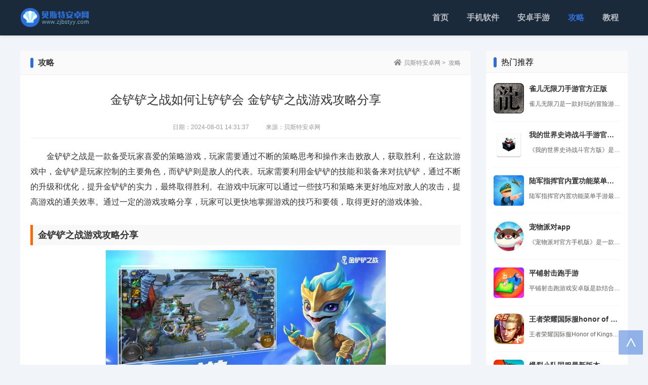

--- FILE ---
content_type: text/html; charset=utf-8
request_url: https://www.zjbstyy.com/gonglue/143136101.html
body_size: 12601
content:
<!DOCTYPE html>
<html>
	<head>
		<meta http-equiv="Content-Type" content="text/html; charset=utf-8" />
		<meta name="applicable-device" content="pc" />
		<meta http-equiv="Cache-Control" content="no-siteapp" />
		<meta http-equiv="Cache-Control" content="no-transform" />
		<meta name="renderer" content="webkit">
		<meta name="format-detection" content="telephone=no" />
		<meta http-equiv="X-UA-Compatible" content="IE=edge,chrome=1" />
		<meta name="viewport" content="width=device-width, initial-scale=1.0, maximum-scale=1.0, user-scalable=no" />		
		<meta http-equiv="mobile-agent" content="format=xhtml; url=https://m.zjbstyy.com/gonglue/143136101.html" />
		<meta http-equiv="mobile-agent" content="format=html5; url=https://m.zjbstyy.com/gonglue/143136101.html"/>
		<title>金铲铲之战如何让铲铲会_金铲铲之战游戏攻略分享-贝斯特安卓网</title>		
		<meta name="keywords" content="金铲铲之战如何让铲铲会,金铲铲之战游戏攻略分享"/>
		<meta name="description" content="金铲铲之战是一款备受玩家喜爱的策略游戏，玩家需要通过不断的策略思考和操作来击败敌人，获取胜利，在这款游戏中，金铲铲是玩家控制的主要角色，而铲铲则是敌人的代表。玩家需要利用金铲铲..."/>		
		<link rel="alternate" media="only screen and(max-width:640px)" href="https://m.zjbstyy.com/gonglue/143136101.html" >
		<link rel="stylesheet" href="https://www.zjbstyy.com/statics/front/css/style.css" />
		<script type="text/javascript" src="https://www.zjbstyy.com/statics/front/js/top1.js"></script>
		<!--[if lt IE 9]>
<script src="http://cdn.bootcss.com/html5shiv/3.7.2/html5shiv.min.js"></script><![endif]-->
	</head>
	
		<body onselectstart="return false" oncopy="return false">
			<header class="ihead">
			<div class="icont">
				<h1 class="ilogo"> <a title="贝斯特安卓网" href="/"></a> </h1>
				<nav class="inav">
					<ul>
						<li >
							<a href="/">首页</a>
						</li>
													          			 						<li ><a  href="https://www.zjbstyy.com/app/">手机软件</a></li>
						 						<li ><a  href="https://www.zjbstyy.com/sy/">安卓手游</a></li>
						 						<li  class="on" ><a  href="https://www.zjbstyy.com/gonglue/">攻略</a></li>
						 						<li ><a  href="https://www.zjbstyy.com/jiaocheng/">教程</a></li>
						 					</ul>
				</nav>
				
				<div class="inav-drop clear">
					<div class="inav-ico"> <span></span> </div>
				</div>
			</div>
		</header><div class="inav-blank"></div>
<div class="iwrap">
	<div class="icont">
		
		<aside class="right-side">
			<!--热门软件8条数据-->
			<section class="side-box-short">
				<h3 class="side-title"><i>热门推荐</i></h3>
				<div class="side-cont">
					<ul >
																		<li>
							<div class="link-img">
								<a href="https://www.zjbstyy.com/sy/09331825.html" title="雀儿无限刀手游官方正版"><img src="https://img.zjbstyy.com/upload/images/042412/0942/006d2c537e45d262c5dc6.png" alt="雀儿无限刀手游官方正版" /></a>
							</div>
							<div class="link-info">
								<h4><a href="https://www.zjbstyy.com/sy/09331825.html" title="雀儿无限刀手游官方正版">雀儿无限刀手游官方正版</a></h4>
								<p>雀儿无限刀是一款好玩的冒险游戏，提供多种职业角色和酷炫特效。玩家可以享受高自由度的游戏体验，支持联机和好友冒险。丰富的武器等你来试！</p>
							</div>
						</li>
												<li>
							<div class="link-img">
								<a href="https://www.zjbstyy.com/sy/09301823.html" title="我的世界史诗战斗手游官方最新版"><img src="https://img.zjbstyy.com/upload/images/032412/0942/c3d8bb2569a863f1300fc.png" alt="我的世界史诗战斗手游官方最新版" /></a>
							</div>
							<div class="link-info">
								<h4><a href="https://www.zjbstyy.com/sy/09301823.html" title="我的世界史诗战斗手游官方最新版">我的世界史诗战斗手游官方最新版</a></h4>
								<p>《我的世界史诗战斗官方版》是一款独特而创新的手机游戏，巧妙地融合了沙盒建造的无限创意和实时战斗的紧张刺激。这款游戏在继承《我的世界》经典的自由建造玩法基础上，进行了大胆的创新。它不仅保留了玩家们熟悉和喜爱的创意建造元素，还巧妙地引入了一个全新的、充满挑战的战斗系统。这种独特的组合为玩家带来了前所未有的游戏体验。在这个广阔的游戏世界中，玩家可以自由地探索每一个角落，尽情发挥想象力进行建造，同时还能随时投入到激烈的战斗中去。这种多元化的游戏玩法不仅丰富了游戏内容，也大大提升了游戏的趣味性和可玩性。通过这种创新的设计，《我的世界史诗战斗官方版》成功地在保持原作精髓的同时，为玩家带来了全新的游戏体验。无论是喜欢建造、探索的玩家，还是热衷于战斗、挑战的玩家，都能在这款游戏中找到自己的乐趣。这种巧妙的平衡让游戏既保持了原有的特色，又开拓了新的可能性，为玩家提供了一个更加丰富、更加刺激的游戏世界。</p>
							</div>
						</li>
												<li>
							<div class="link-img">
								<a href="https://www.zjbstyy.com/sy/09251821.html" title="陆军指挥官内置功能菜单手游官网版"><img src="https://img.zjbstyy.com/upload/images/022412/0942/990f5cf0f86edc043fe4d.png" alt="陆军指挥官内置功能菜单手游官网版" /></a>
							</div>
							<div class="link-info">
								<h4><a href="https://www.zjbstyy.com/sy/09251821.html" title="陆军指挥官内置功能菜单手游官网版">陆军指挥官内置功能菜单手游官网版</a></h4>
								<p>陆军指挥官内置功能菜单手游最新版游戏为玩家们提供了一个极其强大且多样化的菜单功能系统。在这款游戏中，玩家们不仅可以在游戏进行过程中随时调用这些功能菜单，还能够根据自己的需求和策略灵活地修改各种数据参数和功能设置。这些强大的自定义选项让玩家能够更好地掌控战场局势，制定更加精妙的战术。玩家可以利用这些功能去调整自己的军队配置，增强部队的作战能力，或者改变战场环境来获得战略优势。通过精心设计的功能菜单，玩家能够在战场上指挥自己的精锐部队，如同真正的军事指挥官一般运筹帷幄。凭借着这些强大的工具和功能，玩家可以带领自己的无敌军队在战场上所向披靡，横扫千军。这种压倒性的优势使得取得胜利变得轻而易举，让玩家能够充分体验到征服与胜利的快感。总而言之，这款游戏通过其独特的功能菜单设计，为玩家们带来了前所未有的游戏体验。它不仅能让玩家享受到游戏带来的刺激和快乐，还能让他们深入体验到军事指挥的魅力与挑战。无论你是战略游戏的爱好者，还是喜欢体验指挥官角色的玩家，这款游戏都将为你带来无穷的乐趣和满足感。</p>
							</div>
						</li>
												<li>
							<div class="link-img">
								<a href="https://www.zjbstyy.com/sy/09321815.html" title="宠物派对app"><img src="https://img.zjbstyy.com/upload/images/292411/0942/7bec53bdacad174cd45f.jpeg" alt="宠物派对app" /></a>
							</div>
							<div class="link-info">
								<h4><a href="https://www.zjbstyy.com/sy/09321815.html" title="宠物派对app">宠物派对app</a></h4>
								<p>《宠物派对官方手机版》是一款充满欢乐与温馨的休闲养成类游戏，为玩家提供了一个独特而有趣的虚拟宠物世界。在这个精心设计的游戏环境中，玩家可以尽情探索并收集各种风格迥异、性格各异的可爱宠物，从毛茸茸的小猫咪到活泼好动的小狗，甚至是一些稀有的奇幻生物。游戏不仅仅是简单的收集，更重要的是通过细心的照顾和互动，培养出独一无二的宠物伙伴。游戏中拥有令人眼花缭乱的宠物种类，每一种都有其独特的外观、技能和成长路径。玩家需要通过细致入微的养成系统来满足宠物的各种需求，包括喂食、清洁、训练等日常活动。这个系统不仅考验玩家的耐心和责任心，还能带来成就感和满足感。此外，游戏还设计了许多趣味十足的互动环节，如宠物竞赛、社交活动和小游戏等，让玩家和宠物之间的关系更加紧密。《宠物派对官方手机版》营造了一个轻松愉快的游戏氛围，让玩家在繁忙的现实生活中找到一片宁静的天地。无论是短暂的休息时光，还是长时间的沉浸体验，这款游戏都能为玩家带来独特的养宠乐趣和心灵慰藉。通过与虚拟宠物的互动，玩家可以体会到养育的快乐，同时也能在游戏中结识志同道合的朋友，共同分享养宠的喜悦与挑战。</p>
							</div>
						</li>
												<li>
							<div class="link-img">
								<a href="https://www.zjbstyy.com/sy/10321812.html" title="平铺射击跑手游"><img src="https://img.zjbstyy.com/upload/images/272411/1042/1272596d4951c3f30fe4d.png" alt="平铺射击跑手游" /></a>
							</div>
							<div class="link-info">
								<h4><a href="https://www.zjbstyy.com/sy/10321812.html" title="平铺射击跑手游">平铺射击跑手游</a></h4>
								<p>平铺射击跑游戏安卓版是款结合射击和跑酷的休闲游戏。玩家需边跑边射，精准击败敌人。游戏过程解压过瘾，可用道具躲避弹幕。多样挑战玩法带来不同乐趣。</p>
							</div>
						</li>
												<li>
							<div class="link-img">
								<a href="https://www.zjbstyy.com/sy/10331810.html" title="王者荣耀国际服honor of kings手机最新版"><img src="https://img.zjbstyy.com/upload/images/262411/1042/009ea26d14bafe75dff0c.png" alt="王者荣耀国际服honor of kings手机最新版" /></a>
							</div>
							<div class="link-info">
								<h4><a href="https://www.zjbstyy.com/sy/10331810.html" title="王者荣耀国际服honor of kings手机最新版">王者荣耀国际服honor of kings手机最新版</a></h4>
								<p>王者荣耀国际服Honor of Kings是一款极其出色的5V5 MOBA竞技手游，在全球范围内广受欢迎。这款游戏以其丰富多样的内容和精湛的设计而著称。游戏中拥有大量精心设计的英雄角色，每个角色都有独特的技能和背景故事，让玩家可以根据自己的喜好和策略选择。此外，游戏提供了多种有趣的游戏模式，如经典对战、快速模式、冒险模式等，满足不同玩家的需求，让每次游戏体验都充满新鲜感和挑战性。游戏的操作系统设计得简单直观，即使是初次接触MOBA类游戏的新手也能迅速掌握基本操作，轻松融入游戏中。与此同时，游戏为有经验的玩家提供了深度的策略性和技巧性，保证了游戏的长期吸引力。游戏的画面质量非常高，精美的角色设计、华丽的特效和细腻的场景渲染，给玩家带来视觉盛宴。配合优雅动听的背景音乐和音效，大大提升了游戏的沉浸感，让玩家仿佛置身于一个真实的魔幻世界。除了精彩的游戏内容，Honor of Kings还注重社交互动体验。游戏内置了多样化的社交功能，如好友系统、公会机制、实时语音等，方便玩家与朋友一起组队，或结识来自世界各地的新朋友。全球服务器的开放，让来自不同国家和地区的玩家可以在同一个平台上交流和竞技，极大地丰富了游戏的文化多样性和社交乐趣。这种全球化的游戏体验不仅增加了游戏的趣味性，也为玩家提供了一个跨文化交流的平台，让游戏不仅仅是一种娱乐，更成为连接世界的桥梁。</p>
							</div>
						</li>
												<li>
							<div class="link-img">
								<a href="https://www.zjbstyy.com/sy/10331808.html" title="爆裂小队国服最新版本"><img src="https://img.zjbstyy.com/upload/images/252411/1042/614565d42c3de7dfbe821.png" alt="爆裂小队国服最新版本" /></a>
							</div>
							<div class="link-info">
								<h4><a href="https://www.zjbstyy.com/sy/10331808.html" title="爆裂小队国服最新版本">爆裂小队国服最新版本</a></h4>
								<p>爆裂小队国服app优势显著：为国内玩家定制，提供中文界面和联机模式，让玩家体验团战乐趣。游戏采用美式卡通风格，玩家可选择角色与朋友一同战斗。复杂地形增添策略性，善用可减少损失并助力队友。</p>
							</div>
						</li>
												<li>
							<div class="link-img">
								<a href="https://www.zjbstyy.com/sy/09301807.html" title="宝宝神奇汽车官方版"><img src="https://img.zjbstyy.com/upload/images/252411/0942/23eb17029bcaa0387e4a4.png" alt="宝宝神奇汽车官方版" /></a>
							</div>
							<div class="link-info">
								<h4><a href="https://www.zjbstyy.com/sy/09301807.html" title="宝宝神奇汽车官方版">宝宝神奇汽车官方版</a></h4>
								<p>《宝宝神奇汽车官方最新》是一款精心打造的儿童休闲益智启蒙游戏，专门为小朋友们量身定制。这款游戏通过生动有趣的模拟驾驶体验和丰富多彩的场景互动，旨在激发孩子们的学习兴趣，培养他们敏锐的观察力，并提升逻辑思维能力。游戏巧妙地以汽车为主题，将教育与娱乐元素完美融合，创造出一个充满乐趣的学习环境。在这个虚拟世界中，小朋友们可以驾驶各种可爱的汽车，探索不同的场景，完成各种有趣的任务，从而在快乐的游戏过程中自然而然地吸收知识，培养各项重要的技能。这种寓教于乐的游戏方式不仅能让孩子们乐在其中，还能在不知不觉间增长见识，为未来的学习和成长打下坚实的基础。</p>
							</div>
						</li>
																	</ul>
				</div>
			</section>

			<!--最新资讯8条-->
			<section class="side-box-news">
				<h3 class="side-title"><i>最新攻略</i></h3>
				<ul>
															<li>
						<a href="https://www.zjbstyy.com/gonglue/083540273.html" title="warframe怎么安全是设置密码 星穹铁道密码设置方法"><h4>warframe怎么安全是设置密码 星穹铁道密码设置方法</h4></a>
					</li>
										<li>
						<a href="https://www.zjbstyy.com/gonglue/081540272.html" title="逃离疯狂迷宫如何放弃任务 冒险岛怎么放弃不喜欢的任务"><h4>逃离疯狂迷宫如何放弃任务 冒险岛怎么放弃不喜欢的任务</h4></a>
					</li>
										<li>
						<a href="https://www.zjbstyy.com/gonglue/173040270.html" title="拣爱怎么没声音 附近寻爱软件声音设置教程"><h4>拣爱怎么没声音 附近寻爱软件声音设置教程</h4></a>
					</li>
										<li>
						<a href="https://www.zjbstyy.com/gonglue/171240271.html" title="主宰世界怎么搭配阵容 超能世界最强阵容搭配攻略"><h4>主宰世界怎么搭配阵容 超能世界最强阵容搭配攻略</h4></a>
					</li>
										<li>
						<a href="https://www.zjbstyy.com/gonglue/163340268.html" title="地铁逃生怎么分享变卖物 地铁逃生卖装备技巧"><h4>地铁逃生怎么分享变卖物 地铁逃生卖装备技巧</h4></a>
					</li>
										<li>
						<a href="https://www.zjbstyy.com/gonglue/161740267.html" title="元气骑士怎么修机器人 元气骑士怎样修理破损的机器"><h4>元气骑士怎么修机器人 元气骑士怎样修理破损的机器</h4></a>
					</li>
										<li>
						<a href="https://www.zjbstyy.com/gonglue/153740265.html" title="叫我万岁爷如何举办宴会 叫我万岁爷宴会活动怎么玩"><h4>叫我万岁爷如何举办宴会 叫我万岁爷宴会活动怎么玩</h4></a>
					</li>
										<li>
						<a href="https://www.zjbstyy.com/gonglue/151340266.html" title="王牌竞速怎么关闭下载 怎样关闭王牌竞速应用程序"><h4>王牌竞速怎么关闭下载 怎样关闭王牌竞速应用程序</h4></a>
					</li>
														</ul>
			</section>

		</aside>
		<main class="main bg-box">
			
			<div class="section-hd">
				<h2>攻略</h2>
				<div class="speedbar">
					<a href="/">贝斯特安卓网</a>&nbsp;>&nbsp;
					<a href="https://www.zjbstyy.com/gonglue/">攻略</a>
				</div>
			</div>
			<article class="article-cont">
				<h1 class="news-name">金铲铲之战如何让铲铲会 金铲铲之战游戏攻略分享</h1>
				<div class="news-tag"> <span >日期：<time>2024-08-01 14:31:37</time></span> <span>来源：贝斯特安卓网</span> </div>
				<div class="art-cont">
					<p>　　金铲铲之战是一款备受玩家喜爱的策略游戏，玩家需要通过不断的策略思考和操作来击败敌人，获取胜利，在这款游戏中，金铲铲是玩家控制的主要角色，而铲铲则是敌人的代表。玩家需要利用金铲铲的技能和装备来对抗铲铲，通过不断的升级和优化，提升金铲铲的实力，最终取得胜利。在游戏中玩家可以通过一些技巧和策略来更好地应对敌人的攻击，提高游戏的通关效率。通过一定的游戏攻略分享，玩家可以更快地掌握游戏的技巧和要领，取得更好的游戏体验。</p><p class="introTit">金铲铲之战游戏攻略分享</p>
<img src="https://img.zjbstyy.com/upload/images/012408/1442/a8061caa3b0d5a8801bad.png" alt="金铲铲之战如何让铲铲会 金铲铲之战游戏攻略分享">

 一、《金铲铲之战》的基础玩法 
<p>《金铲铲之战》是一款多人竞技的自走棋游戏，你将和其他七位对手来到同一个战场，为至高无上的荣耀进行一次自由大混战。打败敌人来取得最终的胜利。下面我来介绍一下这款游戏的基础规则。</p>
<p>(1)选秀环节</p>
<p>在进入游戏后，参与本局比赛的八名玩家的小小英雄会共同传送到选秀区域。在选秀区域抢到心仪的装备或棋子后(在每个阶段的第三个小回合都会有选秀环节)八名玩家会各自传送到各自的棋盘上。</p>
<img src="https://img.zjbstyy.com/upload/images/012408/1442/bd6a5819e14ff79a1c5fd.png" alt="金铲铲之战如何让铲铲会 金铲铲之战游戏攻略分享">
<p>(2)招募棋子</p>
<p>从招募面板花费金币招募你心仪的棋子。点击英雄会花费数字的金币招募该英雄。在游戏右下角可以打开或关闭招募棋子界面的按钮。按钮上面的数字代表着现在拥有的金币数量。在棋子下方显示的数字则是招募此棋子需要花费的金币数量。</p>
<img src="https://img.zjbstyy.com/upload/images/012408/1442/c99dcbb59df5446a6d36d.png" alt="金铲铲之战如何让铲铲会 金铲铲之战游戏攻略分享">
<p>(3)上场棋子</p>
<p>在招募完棋子后，从屏幕下方的等待区域点击选择拖动棋子派遣棋子上场，或者调整棋子位置。</p>
<img src="https://img.zjbstyy.com/upload/images/012408/1442/134c022d04204230ca27d.png" alt="金铲铲之战如何让铲铲会 金铲铲之战游戏攻略分享">
<p>(4)小小英雄的等级与血量</p>
<p>每位玩家都会拥有一只萌萌的小小英雄，初始血量为100。对战失败的情况下，依据场上最后存活的敌方棋子数量和等级造成伤害，高星级棋子对小小英雄造成的伤害更多，血量为0时即为游戏失败。同时小小英雄的等级也代表着人口上限，也就是可上场棋子的数量。另外，也有装备可以提高人口上限(这个后面会介绍)。在游戏左下角可以用金币来为小小英雄购买经验升级。</p>
<img src="https://img.zjbstyy.com/upload/images/012408/1442/707ee43b7620fc6a8455a.png" alt="金铲铲之战如何让铲铲会 金铲铲之战游戏攻略分享">
<p>(5)棋子升星</p>
<p>三个同样的棋子同时在场会自动合成+1★的高星棋子。合成高星级棋子后，棋子的全方面属性与棋子技能都会有所提升。</p>
<img src="https://img.zjbstyy.com/upload/images/012408/1442/ab4f14922d0b13ba0be6s.png" alt="金铲铲之战如何让铲铲会 金铲铲之战游戏攻略分享">
<img src="https://img.zjbstyy.com/upload/images/012408/1442/f511706b7df1150519c7d.png" alt="金铲铲之战如何让铲铲会 金铲铲之战游戏攻略分享">
<p>(5)野怪环节</p>
<p>在每个阶段最后，会出现野怪回合。击败野怪后可以获得战利品法球，控制小小英雄触碰法球。法球会有几率爆出金币、装备、道具与棋子(后面会介绍装备)。按照奖励的稀有程度，战利品法球分为三个颜色，分别是灰色、蓝色、金色。</p>
<img src="https://img.zjbstyy.com/upload/images/012408/1442/9cef3c6bc277544f4a08d.png" alt="金铲铲之战如何让铲铲会 金铲铲之战游戏攻略分享">
<p>(6)对战环节</p>
<p>到对战回合时。对手是随机敌对玩家，剩余玩家不足双数时，对手将会是场上玩家的镜像。场上两方玩家的棋子将会自动对战。最后击败所有的对手取得本场游戏的胜利。</p>
<img src="https://img.zjbstyy.com/upload/images/012408/1442/81fbf2db7fc4db1623d3c.png" alt="金铲铲之战如何让铲铲会 金铲铲之战游戏攻略分享">
<p>(7)游戏模式</p>
<img src="https://img.zjbstyy.com/upload/images/012408/1442/74ecd65dafe77abe99adc.png" alt="金铲铲之战如何让铲铲会 金铲铲之战游戏攻略分享">
<p>大家可以看到《金铲铲之战》这款游戏有时空裂痕赛季、英雄之黎明赛季、狂暴模式、双人玩法、装备狂欢这几种游戏玩法，其中时间裂痕和英雄之黎明是有排位系统的。下面我来为大家介绍一下时空裂痕玩法的装备、羁绊与阵容。</p>
 二、装备与道具 
<p>(1) 装备</p>
<p>这款游戏中的装备合成的主要分为四十五件，基础的小装备主要有着9件。不同的小装备搭配可以合成出不同装备。在对局的前期，我们有机会获得小件装备，小件装备可以提升我们的攻速、魔抗、护甲或者是暴击率等属性。2件小件装备即可合成一个大装备，大装备除了会提高加成之外，还有可能给我们带来更多的“技能”。如死亡后可以复活的“复活甲”一次攻击可以同时发射攻击多个敌人的“分裂弓”等等，这些有意思的装备，给我们的对局增加了更多可能性。</p>
<img src="https://img.zjbstyy.com/upload/images/012408/1442/6b80e4221d224e1328740.png" alt="金铲铲之战如何让铲铲会 金铲铲之战游戏攻略分享">
<img src="https://img.zjbstyy.com/upload/images/012408/1442/90ab1a6a33979994177cf.png" alt="金铲铲之战如何让铲铲会 金铲铲之战游戏攻略分享">
<p>另外值得一提的，就是游戏中的“金铲铲”装备啦~这个可以说是一个“万能”装备。两件“金铲铲”可以为我们合成“自然之力”增加人口，而一件“金铲铲”+其他小件装备，则可以助力我们的棋子额外获得一个“羁绊属性”。</p>
<img src="https://img.zjbstyy.com/upload/images/012408/1442/f85748fafd435a7e1aab6.png" alt="金铲铲之战如何让铲铲会 金铲铲之战游戏攻略分享">
<img src="https://img.zjbstyy.com/upload/images/012408/1442/d5e13bd98f5ab25b15d7c.png" alt="金铲铲之战如何让铲铲会 金铲铲之战游戏攻略分享">
<p>这里是时间裂缝赛季的所有装备的具体属性和合成表，帮助大家轻松的合成各种装备和了解装备的细节。</p>
<img src="https://img.zjbstyy.com/upload/images/012408/1442/5aee9d260fd9ec093688s.png" alt="金铲铲之战如何让铲铲会 金铲铲之战游戏攻略分享">
<p>除了上述合成的45件装备以外，还有着8个古代装备可以获得，分别为红霸服、反甲、沉默刀、巨九、降星刀、神圣之剑、幻影之舞、卢登的回声。</p>
<img src="https://img.zjbstyy.com/upload/images/012408/1442/626f66027d4d0949dbf7a.png" alt="金铲铲之战如何让铲铲会 金铲铲之战游戏攻略分享">
<img src="https://img.zjbstyy.com/upload/images/012408/1442/2da101f7ed5a402ff5d1a.png" alt="金铲铲之战如何让铲铲会 金铲铲之战游戏攻略分享">
<p>(2)道具</p>
<p>为了提高游戏的可玩性，在《金铲铲之战》增添了几种新的道具如时光回溯装置、基兰的时光之瓶等。例如基兰的时光之瓶，同时，古代装备也是在游戏的4-2阶段中掉落。而该效果是能够让任意一个英雄瞬间到达两星。在玩游戏的过程中，不管是赌狗阵容还是大后期5费阵容，两个妮蔻是非常关键的。可以说基兰的时光之瓶在中后期就拥有着逆天改命的作用了。在这里要注意的是，让任意一个英雄瞬间到达两星，这其实就意味着基兰的时光之瓶就相当于两个妮蔻的作用。</p>
<p>这里我再为大家介绍两个特殊的道具。</p>
<img src="https://img.zjbstyy.com/upload/images/012408/1442/031ff89e04bbba99ff85d.png" alt="金铲铲之战如何让铲铲会 金铲铲之战游戏攻略分享">
<p>特殊妮蔻是双人模式中的特殊道具，每个阶段都可以获得一张“特殊妮蔻”从2阶段开始获得复制两星以下的棋子给友军。然后3阶段获得复制三星以下的棋子，四阶段获得复制四星以下的棋子。</p>
<img src="https://img.zjbstyy.com/upload/images/012408/1442/89466a629fafead98cec3.png" alt="金铲铲之战如何让铲铲会 金铲铲之战游戏攻略分享">
<p>此道具为闯关模式中的特殊道具。给一个棋子在本回合获得一件满血复活的复活甲。</p>
<img src="https://img.zjbstyy.com/upload/images/012408/1442/29ac04d6be48e2017e06c.png" alt="金铲铲之战如何让铲铲会 金铲铲之战游戏攻略分享">
<img src="https://img.zjbstyy.com/upload/images/012408/1442/b0979de30e01c2ea378ef.png" alt="金铲铲之战如何让铲铲会 金铲铲之战游戏攻略分享">

三、棋子的羁绊与职业
<p>我们在游戏内可以利用金币来购买棋子上阵参与战斗。游戏的棋子设置了种族、职业、星级等属性。其中每个棋子都有相应的种族和职业，当凑齐某个种族、职业中对应数量的棋子，即可获得相应的羁绊加成。</p>
<img src="https://img.zjbstyy.com/upload/images/012408/1442/15c4f8bd873f5a5959873.png" alt="金铲铲之战如何让铲铲会 金铲铲之战游戏攻略分享">
<img src="https://img.zjbstyy.com/upload/images/012408/1442/60a8ae1f3e0e3b9c4ddfd.png" alt="金铲铲之战如何让铲铲会 金铲铲之战游戏攻略分享">
<p>时空裂痕棋子职业图</p>
<img src="https://img.zjbstyy.com/upload/images/012408/1442/7838beeaf366dd93e5d5a.png" alt="金铲铲之战如何让铲铲会 金铲铲之战游戏攻略分享">
<p>时空裂痕棋子羁绊图</p>
<img src="https://img.zjbstyy.com/upload/images/012408/1442/415193b8bf65f016e68f1.png" alt="金铲铲之战如何让铲铲会 金铲铲之战游戏攻略分享">

 四、小小英雄与游戏道具 
<p>(1)小小英雄</p>
<img src="https://img.zjbstyy.com/upload/images/012408/1442/1fc0802c82ef27b6889ac.png" alt="金铲铲之战如何让铲铲会 金铲铲之战游戏攻略分享">
<p>《金铲铲之战》对小小英雄的特效和入场动画都进行了优化，我们在召唤系统中还能抽取小小英雄并进行换色。首发的是咱们拥有金色皮肤的快乐风男小小亚索，让快乐风男带你一起选秀、抢道具实现快乐翻倍。</p>
<p>按照小小英雄的稀有程度，小小英雄一共分为三个品质，分别是稀有、史诗、传说这几个品质。</p>
<p>传说：焰羽、小瑞、鳞珑</p>
<p>史诗：魔灵-胖胖龙、仙灵-胖胖龙、魔灵-喵卫、仙灵-喵卫、魔灵-软软、仙灵-软软</p>
<p>稀有：蓝袍-河灵、软软、静尾、喵卫、石像仔、企鹅-羽饰骑士、红脸河灵、小河灵</p>
<p>以上小小英雄可通过星之碎片兑换，传说级小小英雄需要花费150星之碎片，史诗级小小英雄需要125星之碎片，而其他小小英雄可通过宝典解锁。</p>
<img src="https://img.zjbstyy.com/upload/images/012408/1442/1196a207abdc3dad2da5d.png" alt="金铲铲之战如何让铲铲会 金铲铲之战游戏攻略分享">
<img src="https://img.zjbstyy.com/upload/images/012408/1442/5d6989fda976c6e96bfd1.png" alt="金铲铲之战如何让铲铲会 金铲铲之战游戏攻略分享">
<p>目前宝典系统尚在筹备当中，相信很快就能与大家见面，大家可以通过做宝典任务来获得经验值提升宝典等级，当宝典升级之后会给相应的奖励。</p>
<img src="https://img.zjbstyy.com/upload/images/012408/1442/a8df9a1e7a0de7ca132ba.png" alt="金铲铲之战如何让铲铲会 金铲铲之战游戏攻略分享">
<img src="https://img.zjbstyy.com/upload/images/012408/1442/a4ed8760b481e79b9ac9s.png" alt="金铲铲之战如何让铲铲会 金铲铲之战游戏攻略分享">
<img src="https://img.zjbstyy.com/upload/images/012408/1442/e742db35bb9e2bbc8978e.png" alt="金铲铲之战如何让铲铲会 金铲铲之战游戏攻略分享">
<img src="https://img.zjbstyy.com/upload/images/012408/1442/7a8d465d65177d1ceefcb.png" alt="金铲铲之战如何让铲铲会 金铲铲之战游戏攻略分享">
<p>神话级别的小小英雄，至臻瑞兽小瑞是在召唤系统中，使用至臻点兑换获得。而银河三连星则是在晶能系统之中，使用晶能石兑换获得。同时在晶能系统中还可以获得小小英雄头像、小小英雄表情等奖励。</p>
<p>(2)互动道具</p>
<img src="https://img.zjbstyy.com/upload/images/012408/1442/427abd029554b69971741.png" alt="金铲铲之战如何让铲铲会 金铲铲之战游戏攻略分享">
<img src="https://img.zjbstyy.com/upload/images/012408/1442/f2ea3dba94fb3f2552b83.png" alt="金铲铲之战如何让铲铲会 金铲铲之战游戏攻略分享">
<p>在这里我们可以看到我们已经获得的游戏道具(经验加成卡、小小英雄扭蛋等)并使用。《金铲铲之战》也新增了鸡腿罡风、觅心之箭、水枪射击这几种对局内玩家的互动道具。新增的这一玩法也使得我们在对局中增加了很多的欢乐。</p>
<p>金铲铲之战如何让铲铲会的详细内容就是如此，看完之后，小编相信对于各位朋友一定会有所启发，有所帮助。如果后续依然有相关的问题需要解决，那么关注本站，你将可以得到更多想要的更新内容。</p>					
				</div>
				
				<!--相关资讯-->
				<section class="article-rem-news">
					<h3 class="article-subhd2">相关攻略</h3>
					<ul>
																									<li>
							<div class="link-pic">
								<a href="https://www.zjbstyy.com/gonglue/122017971.html" title="金铲铲之战s10斗士羁绊怎么样啊 金铲铲之战s10真实伤害羁绊效果"> <img src="https://img.zjbstyy.com/upload/images/292401/1242/93ebd24d3857f8242f87b.jpg" alt="金铲铲之战s10斗士羁绊怎么样啊 金铲铲之战s10真实伤害羁绊效果" /></a>
							</div>
							<div class="link-info">
								<h4><a href="https://www.zjbstyy.com/gonglue/122017971.html" title="金铲铲之战s10斗士羁绊怎么样啊 金铲铲之战s10真实伤害羁绊效果">金铲铲之战s10斗士羁绊怎么样啊 金铲铲之战s10真实伤害羁绊效果</a></h4>
								<p>金铲铲之战S10斗士羁绊怎么样啊？金铲铲之战S10真实伤害羁绊效果这是许多玩家们最近热议的话题，随着新赛季的到来，金铲铲之战S10斗士羁绊成为了游戏中备受关注的一项内容。这一羁...</p>
							</div>
						</li>
																			<li>
							<div class="link-pic">
								<a href="https://www.zjbstyy.com/gonglue/081225791.html" title="金铲铲之战星之钢 金铲铲之战s10心之钢层数奖励说明"> <img src="https://img.zjbstyy.com/upload/images/312403/0842/5cd97cdd8936de821b1a6.jpg" alt="金铲铲之战星之钢 金铲铲之战s10心之钢层数奖励说明" /></a>
							</div>
							<div class="link-info">
								<h4><a href="https://www.zjbstyy.com/gonglue/081225791.html" title="金铲铲之战星之钢 金铲铲之战s10心之钢层数奖励说明">金铲铲之战星之钢 金铲铲之战s10心之钢层数奖励说明</a></h4>
								<p>金铲铲之战s10心之钢层数奖励说明是一则关于金铲铲游戏中心之钢层数奖励的详细说明，在这个版本的游戏中，玩家可以通过不断挑战心之钢层数来获取丰厚的奖励。这种新的挑战模式为玩家提供...</p>
							</div>
						</li>
																			<li>
							<div class="link-pic">
								<a href="https://www.zjbstyy.com/gonglue/112519725.html" title="金铲铲之战s9.5格斗大虫子阵容推荐 金铲铲之战S9.5格斗大虫子强势上分阵容打法分享"> <img src="https://img.zjbstyy.com/upload/images/122402/1142/81ac26a30b801d0b5f966.jpg" alt="金铲铲之战s9.5格斗大虫子阵容推荐 金铲铲之战S9.5格斗大虫子强势上分阵容打法分享" /></a>
							</div>
							<div class="link-info">
								<h4><a href="https://www.zjbstyy.com/gonglue/112519725.html" title="金铲铲之战s9.5格斗大虫子阵容推荐 金铲铲之战S9.5格斗大虫子强势上分阵容打法分享">金铲铲之战s9.5格斗大虫子阵容推荐 金铲铲之战S9.5格斗大虫子强势上分阵容打法分享</a></h4>
								<p>金铲铲之战S9.5格斗大虫子阵容推荐 金铲铲之战S9.5格斗大虫子强势上分阵容打法分享这篇文章将为大家介绍一种强势的上分阵容打法，金铲铲之战S9.5版本的格斗大虫子阵容在近期备...</p>
							</div>
						</li>
																			<li>
							<div class="link-pic">
								<a href="https://www.zjbstyy.com/gonglue/121517336.html" title="金铲铲之战 阿卡丽 《金铲铲之战》S10死歌阿卡丽天赋加点指南"> <img src="https://img.zjbstyy.com/upload/images/242401/1242/faa3c774cb119fd47f86f.jpg" alt="金铲铲之战 阿卡丽 《金铲铲之战》S10死歌阿卡丽天赋加点指南" /></a>
							</div>
							<div class="link-info">
								<h4><a href="https://www.zjbstyy.com/gonglue/121517336.html" title="金铲铲之战 阿卡丽 《金铲铲之战》S10死歌阿卡丽天赋加点指南">金铲铲之战 阿卡丽 《金铲铲之战》S10死歌阿卡丽天赋加点指南</a></h4>
								<p>在金铲铲之战S10中，死歌阿卡丽成为了玩家们热门的选择之一，阿卡丽作为一名高机动性的刺客，拥有让敌人无法招架的攻击和技能组合。在天赋加点方面，我们需要关注阿卡丽的输出和生存能力...</p>
							</div>
						</li>
																			<li>
							<div class="link-pic">
								<a href="https://www.zjbstyy.com/gonglue/093036614.html" title="金铲铲之战怎么查看接下来的对手 金铲铲之战如何预测下一个对手"> <img src="https://img.zjbstyy.com/upload/images/272409/0942/2b341938fa372de488768.png" alt="金铲铲之战怎么查看接下来的对手 金铲铲之战如何预测下一个对手" /></a>
							</div>
							<div class="link-info">
								<h4><a href="https://www.zjbstyy.com/gonglue/093036614.html" title="金铲铲之战怎么查看接下来的对手 金铲铲之战如何预测下一个对手">金铲铲之战怎么查看接下来的对手 金铲铲之战如何预测下一个对手</a></h4>
								<p>金铲铲之战作为一款备受瞩目的手机游戏，其玩法多样且刺激，吸引了大量玩家的参与，在游戏中如何查看接下来的对手以及预测下一个对手的实力却是许多玩家关注的焦点。通过分析对手的历史战绩...</p>
							</div>
						</li>
																			<li>
							<div class="link-pic">
								<a href="https://www.zjbstyy.com/gonglue/142735996.html" title="金铲铲之战怎么到最强王者 金铲铲之战最强王者胜点要求"> <img src="https://img.zjbstyy.com/upload/images/292407/1442/56baaf4acf65da7a74e63.png" alt="金铲铲之战怎么到最强王者 金铲铲之战最强王者胜点要求" /></a>
							</div>
							<div class="link-info">
								<h4><a href="https://www.zjbstyy.com/gonglue/142735996.html" title="金铲铲之战怎么到最强王者 金铲铲之战最强王者胜点要求">金铲铲之战怎么到最强王者 金铲铲之战最强王者胜点要求</a></h4>
								<p>金铲铲之战是一款备受玩家喜爱的手机游戏，玩家们在游戏中可以体验到刺激的对抗和策略的挑战，想要成为金铲铲之战的最强王者并不是一件容易的事情，需要玩家具备一定的游戏技巧和策略意识。...</p>
							</div>
						</li>
																																					<li>
							<div class="link-pic">
								<a href="https://www.zjbstyy.com/gonglue/083540273.html" title="warframe怎么安全是设置密码 星穹铁道密码设置方法"> <img src="https://img.zjbstyy.com/upload/images/162503/0842/79786d332351cc271b698.png" alt="warframe怎么安全是设置密码 星穹铁道密码设置方法" /></a>
							</div>
							<div class="link-info">
								<h4><a href="https://www.zjbstyy.com/gonglue/083540273.html" title="warframe怎么安全是设置密码 星穹铁道密码设置方法">warframe怎么安全是设置密码 星穹铁道密码设置方法</a></h4>
								<p>在现今数字化社会，网上安全问题备受关注，对于Warframe游戏玩家来说，设置密码是确保账号安全的重要一环。星穹铁道密码设置方法为玩家提供了一种简单而有效的保护措施，通过设定复...</p>
							</div>
						</li>
													<li>
							<div class="link-pic">
								<a href="https://www.zjbstyy.com/gonglue/081540272.html" title="逃离疯狂迷宫如何放弃任务 冒险岛怎么放弃不喜欢的任务"> <img src="https://img.zjbstyy.com/upload/images/162503/0842/e2324f864e813f58d3873.png" alt="逃离疯狂迷宫如何放弃任务 冒险岛怎么放弃不喜欢的任务" /></a>
							</div>
							<div class="link-info">
								<h4><a href="https://www.zjbstyy.com/gonglue/081540272.html" title="逃离疯狂迷宫如何放弃任务 冒险岛怎么放弃不喜欢的任务">逃离疯狂迷宫如何放弃任务 冒险岛怎么放弃不喜欢的任务</a></h4>
								<p>在游戏中，放弃任务可能是玩家们不得不面对的选择，逃离疯狂迷宫如何放弃任务？冒险岛怎么放弃不喜欢的任务？在玩家遇到困难或者不感兴趣的任务时，放弃可能是唯一的出路。放弃任务并不意味...</p>
							</div>
						</li>
													<li>
							<div class="link-pic">
								<a href="https://www.zjbstyy.com/gonglue/173040270.html" title="拣爱怎么没声音 附近寻爱软件声音设置教程"> <img src="https://img.zjbstyy.com/upload/images/152503/1742/6011a4b6d59500119dbb5.png" alt="拣爱怎么没声音 附近寻爱软件声音设置教程" /></a>
							</div>
							<div class="link-info">
								<h4><a href="https://www.zjbstyy.com/gonglue/173040270.html" title="拣爱怎么没声音 附近寻爱软件声音设置教程">拣爱怎么没声音 附近寻爱软件声音设置教程</a></h4>
								<p>在这个数字化时代，人们通过各种软件和应用来寻找爱情已经成为一种常态，有时候我们可能会遇到一些问题，比如在使用附近寻爱软件时，发现拣爱功能怎么没有声音。这时候我们就需要学会如何设...</p>
							</div>
						</li>
													<li>
							<div class="link-pic">
								<a href="https://www.zjbstyy.com/gonglue/171240271.html" title="主宰世界怎么搭配阵容 超能世界最强阵容搭配攻略"> <img src="https://img.zjbstyy.com/upload/images/152503/1742/891afd46229590ef049cb.jpg" alt="主宰世界怎么搭配阵容 超能世界最强阵容搭配攻略" /></a>
							</div>
							<div class="link-info">
								<h4><a href="https://www.zjbstyy.com/gonglue/171240271.html" title="主宰世界怎么搭配阵容 超能世界最强阵容搭配攻略">主宰世界怎么搭配阵容 超能世界最强阵容搭配攻略</a></h4>
								<p>在主宰世界这款游戏中，阵容的搭配是至关重要的，要想在游戏中取得胜利，就必须精心设计一个强大的阵容。而在超能世界，更是需要玩家们深思熟虑每一个英雄的选择和搭配。只有找到最强的阵容...</p>
							</div>
						</li>
																	</ul>
				</section>
			</article>
		</main>
	</div>
</div>
<footer>
  <div class="copyright">
    <div class="icont">
      <p>Copyright &#169;  <a href="/" target="_blank" title="贝斯特安卓网">贝斯特安卓网</a> All Rights Reserved. 版权所有
	  <a href="/xml/sitemaps.xml" >网站地图</a>
	  	  </p>
    </div>
  </div>
  <div class="back-top"></div>
</footer>
<script src="https://cdn.staticfile.org/jquery/2.2.4/jquery.min.js" type="text/javascript"></script>
<script src="https://www.zjbstyy.com/statics/front/js/global.js"></script>
<script>
var _hmt = _hmt || [];
(function() {
  var hm = document.createElement("script");
  hm.src = "https://hm.baidu.com/hm.js?2ab2ac069936b1d55d15e3f48ad07950";
  var s = document.getElementsByTagName("script")[0]; 
  s.parentNode.insertBefore(hm, s);
})();
</script>
<script language="JavaScript" src="https://www.zjbstyy.com/api.php?op=count&id=36101&modelid=1"></script>
</body>
</html>

--- FILE ---
content_type: text/css
request_url: https://www.zjbstyy.com/statics/front/css/style.css
body_size: 9469
content:
@charset "utf-8";
* {-webkit-tap-highlight-color:transparent;}
article, aside, details, figcaption, div, footer, header, main, nav, section {display:block;}
div,html,body, div, dl, dt, dd, ul, ol, li, h1, h2, h3, h4, h5, h6, pre, code, form, fieldset, legend, input, textarea, p, blockquote, th, td, hr, button, article, aside, details, figcaption, div, footer, header, hgroup, menu, nav, section, main {margin:0; padding:0;}
body {background-color:#f1f4f9; color:#333; font:16px/1.75em Arial,'Microsoft Yahei'; overflow-x:hidden; width:100%;}
table {background-color: transparent; border-spacing: 0; border-collapse: collapse; font-size:1em; width:100%;border-top:solid 1px #ececec;border-left:solid 1px #ddd; box-sizing: border-box;}
table th{background-color:#f9f9f9;text-align:center; box-sizing: border-box;}
table td,table th{padding:1%;border:1px solid #ececec; box-sizing: border-box;}

a {text-decoration:none; outline:none; color:#333;}
a:focus {outline:none; -moz-outline:none;}
a:hover {color:#2E6ED5;}
a img {border:none;}
li {list-style:none;}
select,input,textarea{ border-radius:0; -webkit-border-radius:0; background:none; border:none; margin:0; padding:0;}
input:focus, input,button,select,textarea{outline:none;}
textarea{resize:none;}

/*全局样式*/
.iwrap {padding:30px 0;clear:both;overflow:hidden;}
.icont {width:1290px; margin:0 auto;}
.link-img {position:relative; overflow:hidden;}
.link-img a {padding-bottom:100%; position:relative; overflow: hidden; display: block; border-radius:5px;}
.link-img img {display:block; width:100%; height:100%; position:absolute; left:0; top:0;}
.clear:after,.icont:after{content:" ";display:block;height:0;clear:both;visibility:hidden}

li:hover .link-img img,.short-item:hover .link-img img{transform: scale(1.2);}


.mb {margin-bottom: 30px;}
img.alignleft {float:left; margin:0 15px 15px 0;}
img.aligncenter {display:block; margin:0 auto;}
img.alignright {float:right; margin:0 0 15px 15px;}


*{	-webkit-transition: all .3s;	-moz-transition: all .3s;	-o-transition: all .3s;	transition: all .3s}
/*
.ihead,.ihead *{	-webkit-transition: all 0s;	-moz-transition: all 0s;	-o-transition: all 0s;	transition: all 0s}*/


/*---------------------全站头部*/


/*header*/
.ihead {background-color:#1A2A3B; position:fixed; left:0; top:0; width:100%; box-shadow:0px 2px 5px #ddd; z-index:9;}
/*inav-blank*/
.inav-blank {height:75px; clear:both; overflow:hidden;}

/*ilogo*/
.ilogo {float:left; padding:15px 0;}
.ilogo a {display:block;overflow:hidden;width:164px;height:45px;background:no-repeat left center;background-size:contain;text-indent:-99999em;background-image: url(../images/logo.png);
    background-repeat: no-repeat;    background-position: left center;}
/*inav-drop*/
.inav-drop {position:absolute; right:3.125%; top:50%; transform:translateY(-50%); display: none;}
/*inav-ico*/
.inav-ico {width:23px;height:20px;cursor:pointer; position:relative; float:left; margin-left:15px;}
.inav-ico:before, .inav-ico:after {content:''; display:block; position:absolute; right:0; width:100%; height:2px; background-color: #2E6ED5; transition:all .3s;}
.inav-ico:before {top:1px;}
.inav-ico:after {bottom:0;}
.inav-ico span {position:absolute; right:0; width:70%; height:2px; background-color: #2E6ED5;top:50%; margin-top:-1px; display: block; transition:all .3s;}
.inav-ico.open span {width:100%;}
.inav-ico.open:before, .inav-ico.open:after {width:70%;}


/*nav*/
.inav { margin-left:200px;}
.inav ul {float:right;}
.inav li {float:left;font-size:16px;line-height:45px;padding:15px 25px;position:relative; font-weight: bold;}
.inav li a {display:block;color: #fff;opacity: 0.7;}

.inav li.on > a,.inav li a:hover {color:#2E6ED5;opacity: 1}

/*.nav li.on:after{content: " ";position: absolute;bottom: 0;width:36px;height: 4px;background: #2E6ED5;border-radius: 10px;left:50%;margin-left: -18px;}
*/

/*footer*/
.footer {background-color:#fff;padding:2.5% 0;}
.footer .icont {overflow: hidden;}
.back-top {background:#2E6ED5;width:48px;height:48px;cursor:pointer;position:fixed;right:10px;bottom:20px;z-index:9;opacity:.5;transform:rotate(-90deg);text-align: center;
    color: #fff;border-radius: 2px;}
.back-top:hover {opacity:1;}

.back-top:before{content: ">";font: bold 36px/48px "\5B8B\4F53", serif;}

.copyright {padding:1.5% 0;text-align:center;color:#666;font-size:13px;line-height:1.75em;}
.copyright a {}
.copyright a:hover {opacity:.85;}
.copyright p {padding:3px 0;}

/*---------首页-------*/

.recommends {overflow:hidden; background-color:#fff; margin-bottom:2.2%; border-radius:5px; display: table; width:100%; table-layout: fixed;}
.recommends .left {display: table-cell; vertical-align: middle; background-color: #ef6300; width:1em; padding:10px;}
.recommends h2 {font-weight: normal; font-size:14px; line-height: 1.75em; color:#fff;}
.recommends .right {display: table-cell; vertical-align: middle;}
.recommends ul {overflow:hidden; padding:1.5% 1%;}
.recommends li {float:left; padding:1% 2.25%; width:8%;}
.recommends li .link-img {margin-bottom:10px;}
.recommends li h3 {font-weight: normal; font-size:14px; text-align:center; line-height: 1.125em; white-space: nowrap; overflow:hidden; text-overflow: ellipsis;}


.inner {overflow: hidden; clear:both;}
.inner .left {float:left; width:220px;}
.inner .right {margin-left:250px;}
.section-bg {background-color:#fff;border-radius:5px;}


.section-hd {border-bottom:1px solid #f0f0f0;overflow:hidden;padding:9px 20px 8px;line-height:30px;background-color: #fafafa;}
.section-hd h2 {float:left;font-size:16px;color:#3c3c3c;position:relative;padding-left:15px;}
.section-hd h2:before {width:6px;height:20px;  background-color:#2E6ED5;content:'';display:block;position:absolute;left:0;top: 50%;    border-radius: 6px;    margin-top: -10px}
.section-hd span {display:block;float:right;font-size:14px; font-weight:lighter;}
.section-hd span a {display:block;font-weight: bold;}

.section-rank {padding:10px 20px;}
.section-rank ul {overflow: hidden;}
.section-rank li {overflow: hidden; padding:10px 0;box-sizing: border-box;}
.section-rank .link-img {float:left; width:50px;}
.section-rank .link-info {margin-left:65px;}
.section-rank  h3 {font-size:16px; line-height:1.5em; font-weight: normal; white-space: nowrap; overflow: hidden; text-overflow: ellipsis; margin-bottom: 5px;}
.section-rank .tag {font-size:12px; color:#999; line-height: 1.5em;  white-space: nowrap; overflow: hidden; text-overflow: ellipsis;}


.hm-short {overflow:hidden;padding:8px 20px 12px;}
.hm-short ul {width:105%;overflow:hidden;}
.hm-short li {float:left;width:33.3%;padding: 14px 5% 12px 0;overflow: hidden;box-sizing: border-box;}
.hm-short .link-img {float:left;width: 100px;}
.hm-short .link-info {margin-left: 115px;}
.hm-short h3 {font-size:16px;font-weight:normal;margin-bottom:4px;white-space:nowrap;overflow:hidden;text-overflow:ellipsis;line-height: 2em;}
.hm-short .txt {font-size:12px;color:#999;line-height:1.45em;white-space:nowrap;overflow:hidden;text-overflow:ellipsis;margin: 6px 0 16px;}
.hm-short .tag {overflow:hidden;}
.hm-short .time {line-height:2em; margin-right:45px; overflow:hidden; font-size:12px; color:#888; display: block; white-space: nowrap; overflow:hidden; text-overflow:ellipsis;}
.btn-down {float:right; padding-right:5px; padding-bottom: 5px;}
.btn-down a {display: block; border-radius:3px; color:#fff; background-color: #2E6ED5; font-size:12px; line-height: 1.8em; padding:0 12px; box-shadow: 1px 1px 3px #2E6ED5; border:1px solid #2E6ED5;}
.btn-down a:hover {color:#2E6ED5; background-color: #fff;}




.section-news {margin-bottom: 30px;}
.section-news .itab-bar {margin-bottom: 10px;}
.section-news .itab-bar span {display: block;}
.section-news .itab-bar .item {float:left;position:relative; font-weight: normal; padding-right:30px; padding-bottom: 10px;}
.section-news .itab-bar a {background-color:#fff; font-size:14px; line-height: 1.75em; color:#3c3c3c; display: block; cursor: pointer; padding:5px 15px; position:relative; border-radius:5px;}
.section-news .itab-bar .on {font-weight: bold; background-color: #2E6ED5; color:#fff; box-shadow: 1px 1px 5px #2E6ED5;}
.section-news .itab-cont {background-color: #fff; border-radius: 5px; padding:15px 20px; overflow:hidden; clear:both;}
.section-news ul {width:105%; overflow: hidden; display: none;}
.section-news ul.on {display: block;}
.section-news li {float:left; width:45%; font-size:16px; line-height: 1.875em; padding:5px 5% 5px 0;}
.section-news li a {display: block; position:relative; padding-left:15px; white-space: nowrap; overflow: hidden; text-overflow: ellipsis;}
.section-news li a:before {width:5px; height:5px; border-radius:50%; background-color: #2E6ED5; position:absolute; left:0; top:50%; margin-top:-2.5px; content:''; display: block;}


.mod-links {background-color:#fff;border-radius:5px; clear:both;}
.mod-links ul {padding:15px 20px;overflow:hidden;}
.mod-links li {float:left;padding:5px 20px 5px 0;font-size:14px;}

/*-----2-列表页--------*/
/*main*/
.main {margin-right:310px; overflow:hidden; background-color:#fff; border-radius:5px;clear:none;}

.right-side {float:right;width:280px;}
.side-title {font-weight:normal;font-size:16px;color:#000;line-height:1.35em;padding:12px 15px 10px; border-bottom:1px solid #f0f0f0;background-color: #fafafa;}
.side-title i {display: block; position: relative; padding-left:15px; font-style: normal;}
.side-title i:before {width:6px;height:20px;  background-color:#2E6ED5;content:'';display:block;position:absolute;left:0;top: 50%;
    border-radius: 6px;
    margin-top: -10px}

/*side-box-short*/

.side-box-news, .side-box-short {margin-bottom:20px;background-color:#fff;border-radius:5px;}



.side-box-short {padding:0; overflow:hidden;}

.side-box-short .side-cont  {}
.side-box-short ul {overflow:hidden; padding:5px 15px; }
.side-box-short li {overflow:hidden; padding:15px 0; border-bottom:1px dotted #eee;}
.side-box-short li:last-child {border-bottom:none;}
.side-box-short .link-img {width:60px;float:left;}
.side-box-short .link-info {margin-left:70px;overflow:hidden;}
.side-box-short h4 {font-size:14px;white-space:nowrap;overflow:hidden;text-overflow:ellipsis;line-height:1.7em; margin-bottom: 10px;}
.side-box-short p {font-size:12px;color:#5e5d5b;line-height:1.35em;white-space: nowrap; overflow:hidden; text-overflow: ellipsis;}
.side-box-short .btn-down {padding-top:7px;}
.side-box-short li:hover a{color: #2E6ED5;}

.side-box-news ul {overflow:hidden; padding:15px;}
.side-box-news li {overflow:hidden;border-bottom:1px solid #f6f6f6; margin-bottom: 10px; padding-bottom: 12px;}
.side-box-news li a {display:block;padding-left:15px;position:relative;}
.side-box-news li a:before {width:5px;height:5px;background-color: #cacaca;content:'';display:block;position:absolute;left:0;top:50%;margin-top:-2.5px; border-radius: 50%;}

.side-box-news li h4 {font-size:14px; font-weight:normal; white-space:nowrap; overflow:hidden; text-overflow:ellipsis; line-height:1.75em;}
.side-box-news li:last-child {margin-bottom: 0; border-bottom:none;}

/*location*/
.speedbar {text-align:right;font-size:12px;color:#888;margin-left:120px;white-space:nowrap;overflow:hidden;text-overflow:ellipsis;}
.speedbar a {color:#888;}
.speedbar a:hover {color:#2E6ED5;}
.speedbar a:first-child {background:url(../images/icon_home.png) no-repeat left 0;padding-left:20px;}
.speedbar i {font-style:normal;padding:0 5px;}
/*listpage-short*/
.listpage-short {padding: 10px 20px 10px 20px}
/*short-item*/
.short-item {overflow: hidden;  border-bottom:1px dashed #eee; padding:20px 0; position:relative;left: 0;box-sizing: border-box;margin-bottom: 10px;}
.short-item .link-img {float:left; width:100px;}
.short-item .link-info {margin-left:120px;}
.short-item h2 {font-size:18px; font-weight: normal; line-height: 1.35em;  margin-right:45px; white-space: nowrap; overflow:hidden; text-overflow: ellipsis;}
.short-item .tag {font-size:12px; color:#666; line-height: 1.5em; overflow:hidden;margin: 10px 0 20px; }
.short-item .tag span {display: block; float:left; padding-right:20px;}
.short-item .txt {font-size:14px; line-height: 1.5em; white-space: nowrap; overflow:hidden; text-overflow: ellipsis; color: #666;}
.short-item .btn-down {position:absolute; right:0; top:24px;}
.short-item:hover{background: #fafafa;padding: 20px;box-shadow: 0 1px 4px rgba(60, 89, 232, 0.6);
  }
.short-item:hover .btn-down{right: 20px;}
.short-item .btn-down a {font-size:14px; line-height: 30px;  width: 70px;text-align: center;}
.short-item .btn-down a:hover {}


/*pages-list*/
.pages-list {font-size:0;line-height:normal;text-align:center;padding: 15px 0;}
.pages-list a, .pages-list .on {display:inline-block;height:32px;line-height:32px;border:1px solid #e5e5e5;padding:0 12px;font-size:14px;margin:2px;color:#555;}
.pages-list a:hover,.pages-list .on {background-color:#2E6ED5;color:#fff;border-color:#2E6ED5;}

.listpage-news {overflow:hidden;padding:20px;}
/*news-item*/
.news-item {border-bottom:1px dashed #eee;overflow:hidden;margin-bottom:20px;padding-bottom:20px;}
.news-item .link-pic {float:left;width:220px;overflow:hidden;border-radius: 2px;}
.news-item .link-pic img {display:block; position:absolute; left:0; top:0; width:100%; height:auto; min-height:100%; transition:transform .3s;object-fit: cover;}
.news-item .link-pic a {display:block;padding-bottom:75%; position:relative; overflow:hidden;}
.news-item:hover img {transform:scale(1.1);}
.news-item:hover a{color: #2E6ED5}
.news-item .link-info {overflow:hidden; margin-left:245px;}
.news-item h2 {font-size:20px;color:#333;font-weight:normal;white-space:nowrap;overflow:hidden;text-overflow:ellipsis;line-height:1.35em;margin-bottom:14px;}
.news-item .txt {color:#666;font-size:14px;line-height:1.875em; height:5.625em; overflow:hidden; text-align: justify;}
.news-item .tag {font-size:13px; color:#999; line-height: 1.75em; white-space: nowrap; overflow:hidden; text-overflow:ellipsis; margin-top: 18px;}
.news-item .tag span {padding-right: 20px;}
.news-item .tag a {color:#999;}



/*app详情页*/
.article-cont {padding:3.5% 20px;}

.short-desc {position:relative; overflow:hidden; margin-bottom:0.1%; min-height:155px;}
.short-desc .left {float:left;width:120px;}
.short-desc .link-img {padding-bottom:100%;position:relative; border-radius:5px; overflow:hidden;}
.short-desc .link-info {margin-left:150px; overflow:hidden;}
.short-desc .short-name {font-size:20px;font-weight:normal; line-height:1.35em;margin-bottom:10px;color:#2f2e2e;}
.short-desc .app-code{position:absolute;top: 0px;right: 0px;max-width:46%;}
.short-desc .app-code img{width: 100px;}
.short-desc .short-date{max-width:46%; overflow:hidden;text-overflow:ellipsis;white-space:nowrap}

.btn-box{overflow:hidden;text-align:center; width:360px; margin-left:auto; margin-right:auto; margin-bottom:10px;margin-top:10px; height:58px; clear:both;}
.btn-box a{border-radius:5px; text-align:center;width:40%;float: left; margin-left:5px; margin-right:5px; line-height:2.8em;}
.btn-box a:hover {opacity: .85;}
.btn-box .btn-ios,.btn-box .btn-and{color:#fff; border-radius:5px; text-align:center;}
.btn-box .btn-ios{background-color:#18a8ee;}
.btn-box .btn-and{background-color:#a4c439;}

.short-tag {overflow:hidden;}
.short-tag ul {overflow:hidden; width:103%; padding:7px 0;}
.short-tag li {float:left; width:35%; padding-right:2%; font-size:14px; line-height: 26px; color:#999; overflow:hidden;margin-bottom: 14px;}
.short-tag li a {color:#999;}
.short-tag li a:hover {color:#222; text-decoration: underline;}
.short-tag li span {display:block; word-wrap: break-word; word-break: break-all;}

.short-tag li i {display: inline-block; width:16px; height: 23px; background:no-repeat center center; background-size:contain; margin-right:10px;}
.short-tag li .wx {background-image:url(../images/icon_wx.png); width:20px;}
.short-tag li .btn-and {background-image:url(../images/icon_and.png);}
.short-tag li .btn-ios {background-image:url(../images/icon_ios.png); margin-right:0;}


/*slides*/
.owl-carousel,.owl-carousel .owl-item {-webkit-tap-highlight-color:transparent;position:relative}
.owl-carousel {display:none;width:100%;z-index:1}
.owl-carousel .owl-stage {position:relative;-ms-touch-action:pan-Y;touch-action:manipulation;-moz-backface-visibility:hidden}
.owl-carousel .owl-stage:after {content:".";display:block;clear:both;visibility:hidden;line-height:0;height:0}
.owl-carousel .owl-stage-outer {position:relative;overflow:hidden;-webkit-transform:translate3d(0,0,0)}
.owl-carousel .owl-item,.owl-carousel .owl-wrapper {-webkit-backface-visibility:hidden;-moz-backface-visibility:hidden;-ms-backface-visibility:hidden;-webkit-transform:translate3d(0,0,0);-moz-transform:translate3d(0,0,0);-ms-transform:translate3d(0,0,0)}
.owl-carousel .owl-item {min-height:1px;float:left;-webkit-backface-visibility:hidden;-webkit-touch-callout:none}
.owl-carousel .owl-item img {display:block;width:100%}
.owl-carousel .owl-dots.disabled,.owl-carousel .owl-nav.disabled {display:none}
.no-js .owl-carousel,.owl-carousel.owl-loaded {display:block}
.owl-carousel .owl-dot,.owl-carousel .owl-nav .owl-next,.owl-carousel .owl-nav .owl-prev {cursor:pointer;-webkit-user-select:none;-khtml-user-select:none;-moz-user-select:none;-ms-user-select:none;user-select:none}
.owl-carousel .owl-nav button.owl-next,.owl-carousel .owl-nav button.owl-prev,.owl-carousel button.owl-dot {background:0 0;color:inherit;border:none;font:inherit}
.owl-carousel.owl-loading {opacity:0;display:block}
.owl-carousel.owl-hidden {opacity:0}
.owl-carousel.owl-refresh .owl-item {visibility:hidden}
.owl-carousel.owl-drag .owl-item {-ms-touch-action:pan-y;touch-action:pan-y;-webkit-user-select:none;-moz-user-select:none;-ms-user-select:none;user-select:none}
.owl-carousel.owl-grab {cursor:move;cursor:grab}
.owl-carousel.owl-rtl {direction:rtl}
.owl-carousel.owl-rtl .owl-item {float:right}
.owl-carousel .animated {animation-duration:1s;animation-fill-mode:both}
.owl-carousel .owl-animated-in {z-index:0}
.owl-carousel .owl-animated-out {z-index:1}
.owl-carousel .fadeOut {animation-name:fadeOut}
@keyframes fadeOut {0% {opacity:1}
100% {opacity:0}
}
.owl-height {transition:height .5s ease-in-out}
.owl-carousel .owl-item .owl-lazy {opacity:0;transition:opacity .4s ease}
.owl-carousel .owl-item .owl-lazy:not([src]),.owl-carousel .owl-item .owl-lazy[src^=""] {max-height:0}
.owl-carousel .owl-item img.owl-lazy {transform-style:preserve-3d}


.article-subhd {font-size:16px;line-height:1.35em;margin-bottom:15px;}
.short-gallery {margin-bottom:3%;}
.short-gallery .gallery-list {background-color:#f9f9f9;padding:35px 60px;border:1px solid #eee;}
.short-gallery #gallery {display:none;}
.short-gallery .link-pic {width:75%;margin:0 auto;}
.short-gallery .link-pic a {display:block;}
.short-gallery .link-pic img {display:block;width:100%;height:auto;}

.short-gallery .owl-nav button {position:absolute; top:50%; display: block; width: 32px; transform: translateY(-50%);}
.short-gallery .owl-nav span {display:block; font-size:0; line-height: normal; padding-bottom: 100%; background:url(../images/icon_arrow.png) no-repeat 0 0; background-size:100% auto; text-indent:-9999em;}
.short-gallery .owl-prev {left:-46px;}
.short-gallery .owl-next {right:-46px;}
.short-gallery .owl-next span {background-position: 0 100%;}

/*fullImg*/
.fullImg {position:fixed; left:0; top:0; width:100%; height:100%; background-color:rgba(0,0,0,.5); z-index:9;}
.fullImg .box {position:relative;  position: relative;top: 15%;height: 70%;margin-top: -12.5px;}
.fullImg img {display:block; width:auto; max-width:70%; height:auto; max-height:70%; margin:0 auto;}
.fullImg span {display:block; width:25px; height:25px; background:url(../images/icon_close.png) no-repeat center center; background-size:contain; margin:10px auto 0; cursor:pointer;}


.art-cont {font-size:16px;line-height:1.875em;color:#333;overflow:hidden;margin-bottom:1%; text-align: justify;}
.art-cont * {line-height:1.875em; margin-bottom:1.875%;}
.art-cont img {width:auto; max-width:100%;height:auto!important; max-height: 500px;margin: 0 auto;display: block;}
.art-cont hr {border:none;border-bottom:1px solid #e6e6e6;}
.art-cont blockquote {background-color:#f9f9f9;border-left:8px solid #e3e3e3;padding:1.65% 1.65% 0;overflow:hidden;margin:0 2em 1.875%;font-style:italic;color:#666;}
.art-cont ul,.art-cont ol {margin-left:2em;}
.art-cont ul li,.art-cont ol li {margin-left:1em;}
.art-cont ul li {list-style:outside disc none;}
.art-cont ol li {list-style:outside decimal none;}
.art-cont h3{color:#333;font-weight: bold;height: 36px;line-height: 36px;margin-top: 12px;background: #f9f9f9;    padding: 5px 0;margin-bottom:12px;}
.art-cont h3:before{content: ''; float: left; width: 4px; height: 20px; border-radius: 2px; background: #37a66e; margin: 8px 8px 0 0; display: block;}

.article-subhd2 {font-size:16px;color: #000;line-height:1.125em;position:relative;padding-left:15px; margin-bottom: 20px; font-weight: bold;border-top: 1px #eee solid;padding-top: 20px;}
.article-subhd2:before {width:5px;height:15px;border-radius:2.5px;background-color:#2E6ED5;content:'';display:block;position:absolute;left:0;}

.article-rem-short {overflow:hidden;margin-bottom:1.5%;}
.article-rem-short ul {overflow:hidden;width:104%;}
.article-rem-short li {float:left;width:8.5%;padding-right:4%;padding-bottom:4%;text-align:center;}
.article-rem-short .link-img {max-width: 90px;    margin: 0 auto 5px;}
.article-rem-short h4 {font-weight:normal; font-size:14px;line-height:1.75em;white-space:nowrap;overflow:hidden;text-overflow:ellipsis;}
/*资讯详情*/
.news-name {text-align:center;font-size:28px;font-weight:normal;line-height:1.5em;margin-bottom:3%;}
/*news-tag*/
.news-tag {font-size:0;line-height:normal;text-align:center;border-bottom:1px solid #eee;padding-bottom:10px;margin-bottom:2.5%;}
.news-tag span {display:inline-block;font-size:12px;line-height:1.75em;padding:0 15px 0 18px;color:#999;background:no-repeat left center;background-size:auto 14px;white-space:nowrap;overflow:hidden;text-overflow:ellipsis;}
.art-cont .insert-app *{margin-bottom: 0}
.insert-app{ margin:15px auto; background:#F4F5F5;border-radius:15px; padding: 20px 5%; position: relative;}

.insert-app p{list-style:none; font-size:14px; line-height:20px; color:#999999; margin:0px; padding:0px;}
.insert-app .link-img {width:80px;float:left;margin-top: 5px;}

.insert-app .link-info{margin-left: 95px; position: relative;font-size: 12px;}
.insert-app .tit{font-size:16px; height:26px; line-height:26px; margin-bottom:6px; overflow:hidden;}
.insert-app .tit a{color:#333;}
.insert-app .bnt{right:0px; top:30px; position:absolute;color:#fff; font-size:16px;line-height:46px;background:#22c66e; width:100px; text-align:center; overflow:hidden;  display: block;border-radius: 5px;padding: 0 10px;}
.insert-app .bnt:hover {opacity: .85;}

.insert-app:after{content:" ";display:block;height:0;clear:both;visibility:hidden}


.article-rem-news {overflow:hidden; margin-bottom: 2.5%;}
.article-rem-news ul {overflow:hidden;width:106%;}
.article-rem-news li {float:left;width:44%;padding-right:6%;padding-bottom:2.5%; overflow:hidden;}
.article-rem-news li .link-pic {float:left;width:110px;overflow:hidden;border-radius: 2px;}
.article-rem-news li .link-pic img {display:block; position:absolute; left:0; top:0; width:100%; height:auto; min-height:100%;transition:transform .3s;}
.article-rem-news li .link-pic a {display:block;padding-bottom:75%;position:relative;}

.article-rem-news li .link-info {margin-left:125px;overflow:hidden;position:relative;}
.article-rem-news li h4 {font-size:16px; line-height:1.35em; color:#333;font-weight:normal;white-space: nowrap; overflow:hidden; text-overflow:ellipsis; margin-bottom:12px;}
.article-rem-news li p {color:#666;font-size:13px;line-height:1.85em; height: 3.6em; overflow: hidden;}
.article-rem-news li:hover img {transform:scale(1.1);}
.article-rem-news li:hover  a{color: #2E6ED5;}

/*自适应窗口*/

@media only screen and (max-width:1376px){
	.icont {width:93.75%;}	
}
@media only screen and (max-width:1280px){
	.ilogo a {width:146px; height:40px;}
	.inav {margin-left:155px;}
	.inav li {line-height: 40px; padding-left:18px; padding-right:18px;}
	
	.inav-blank {height:70px;}
	
	.hm-short ul {width:103%;}
	.hm-short li {padding: 14px 5% 12px 0;}
	.section-rank li:last-child{display: none;}
	.hm-short .link-img {width: 80px;}
	.hm-short .link-info {margin-left:90px;}
	.hm-short .txt{margin-bottom: 12px;}
	.hm-short .tag{}
	.hm-short h3 {line-height: 1.35em;}
	.news-name {font-size:24px;}
	.short-desc .left {width:90px;}
	.short-desc .link-info {margin-left:110px;}
	.short-desc .short-name {margin-bottom: 5px; font-size:18px;}
	
	.appdown {margin-top:15px;}
	.apptags {margin-left:110px; padding:5px 0;}
}
@media only screen and (max-width:1024px){
	.mb {margin-bottom: 25px;}
	.inav-blank {height:65px;}
	.ilogo {padding:15px 0;}
	.ilogo a {width:128px; height:35px;}
	.inav {margin-left:130px; }
	.inav li {line-height: 35px; padding:15px 17px;}
	
	.iwrap {padding:25px 0;}
	.hmmenu li {width:12.66%; padding:3% 2%;}
	.recommends ul {overflow:hidden; padding:1.5% 1%;}
	.recommends li {float:left; padding:1% 1.75%; width:9%;}
	.inner .left {float:none; width:auto; margin-bottom: 25px;}
	.section-rank ul {overflow: hidden; width:102%;}
	
    .section-rank li {float:left; width:20%; padding-right:2%;  text-align:center;}

	.section-rank .link-img {float:none; width:50%; margin:0 auto 10px;}
	.section-rank .link-info {margin-left:0;}
	.section-rank h3 {line-height: 1.35em;}
	.inner .right {margin-left:0;}
	.section-news .itab-bar {font-size:0; text-align:center; line-height: normal;}
	.section-news .itab-bar .dot {float:none; display: inline-block; padding:0 15px 10px;}
	.hm-short ul {width:103%;}
	.hm-short li {width:50%; padding-right: 3%;padding: 15px 5% 15px 0;}
	.hm-short li:last-child{display: none;}
	.news-name {font-size:20px;}
	.article-rem-news ul {width:auto;}
	.article-rem-news li {float:none; width:auto; padding-right:0;}
}
@media only screen and (max-width:980px){
	.ihead .icont {width:auto; box-shadow: none;}
	.inav-blank {height:60px;}
	.ilogo {padding:15px 3.125%; float:none; position:relative; z-index: 9; box-shadow: 0px 2px 5px #ddd;background-color: #1A2A3B;}
	.ilogo a {width:109px; height:30px;}
	
	.inav-drop {display: block; z-index: 9;}
	.inav {margin:0; position:fixed; left:-100%; top:0; width:100%; height:100%; background-color:#fff; z-index:8; overflow-y:auto; -webkit-overflow-scrolling:touch; opacity: 0; transition:all .4s;}
	.inav.open {opacity:1; left:0;}
	.inav ul {margin-top:60px; float:none;}
	.inav li {float:none; padding:0; border-bottom:1px solid #eee; line-height:45px; position:relative;}
	.inav li a {padding:0 80px 0 3.125%; color:#333; display:block;}
	.inav li a:hover, .inav li.on > a, .inav li.on > a {background-color:transparent;}
	.inav li ul {position:static; left:auto; top:auto; width:auto; margin-top:0; padding:0; display:none; background-color: transparent; border:none;}
	.inav li li {border-bottom:none; border-top:1px solid #e6e6e6; text-align:left;}
	.inav li li a {text-indent:2em;}
	.inav li em {display:block; position:absolute; top:0; right:0; padding-right:3.125%; height:45px; width:45px;}
	.inav li em:after {content:''; display:block; width:9px; height:9px; border-right:1px solid #aaa; border-bottom:1px solid #aaa; position:absolute; left:50%; top:50%; transform:rotate(-45deg); margin:-5px 0 0 -6.5px; transition:all .3s;}
	.inav li em.open:after {transform:rotate(45deg); margin:-6px 0 0 -6px;}
	.right-side {display: none;}
	.main {margin-right: 0;}
	#comment .item {margin-bottom:10px;}
	#comment .submit {font-size: 14px; height:30px; width:90px;}
	#comment label {float:none; width:auto; line-height: 1.5em; margin-bottom:5px;}
	#comment .input, #comment .warning {margin-left:0;}
	#comment .text {padding-top:5px; padding-bottom:5px;}
	#comment img {height:36px;}
	.commentsList .gravatar {width:35px; height:35px; padding-top:3px;}
	.commentsList .link-info {margin-left:45px;}
	.commentsList .top span {line-height: 1.35em;}
	.commentsList .top .reply {font-size:12px;}
	.commentsList li li {margin-left:45px;}
	.searchform select{background: #f8f8f8;border: 1px solid #f1f1f1;font-weight: 400;height: 52px;line-height: 52px;color: #333;position: absolute;border-radius: 5px 0px 0px 5px;}
	.searchform .text {padding-left: 45px;}
	
}
@media only screen and (max-width:768px){
	.mb {margin-bottom: 20px;}
	.iwrap {padding:20px 0;}
	.section-hd {padding:7px 15px 6px; line-height: 24px;}
	.section-hd h2 {font-size:14px;}
	.section-hd span {font-size: 12px; font-family: 'Simsun';}
	
	.hmmenu ul {padding:2% 0;}
	.hmmenu li {width:29.333%;}
	.hmmenu li:nth-child(3n):after {display: none;}
	.hmmenu li i {width:60%; padding-bottom: 60%; margin-bottom: 10px;}
	.recommends .left {padding:5px 7px;}
	.recommends ul {overflow:hidden; padding:2%;}
	.recommends li {float:left; padding:2% 3%; width:19%;}	
	.inner .left {margin-bottom: 20px;}
	.section-rank {padding:10px 15px;}
	.section-rank h3 {font-size:14px;}	
	.section-rank .link-img {width: 65%;}
	.section-rank li {float:left;   text-align:center;padding:2% 3% 2% 0;
    width: 25%;}
	.hm-short {padding:8px 15px 8px;}
	.hm-short ul {width:auto;}
	.hm-short li {float:none; width:auto; padding:9px 0;}
	.hm-short .link-img {width:60px;}
	.hm-short .link-info {margin-left:70px;}
	.hm-short .txt{margin-bottom: 8px;}
	.section-news .itab-cont {padding:13px 15px;}
	.section-news ul {width:auto;}
	.section-news li {font-size:14px; width:auto; float:none; padding:3px 0;}
	.section-news .itab-bar .dot {padding:0 10px 10px;}
	.section-news .itab-bar a {line-height: 1.5em;}
	.mod-links ul {padding:10px}
	.mod-links li {padding:3px 5px;}
	.listpage-short {padding:0 15px 15px;}
	.short-item {margin-bottom:0;padding: 15px 0;}
	.short-item .link-img {width:60px;}
	.short-item .link-info {margin-left:70px;}
	.short-item h2 {font-size:16px;}
	.short-item .tag {margin-bottom: 5px;}
	.short-item .tag span {padding-right: 15px;}
	.short-item .txt {font-size:12px;}
	.short-item .btn-down a {font-size:12px; line-height: 1.8em;  width: auto;text-align: center;}
	.short-item:hover{background: #fff;padding:15px 0px;box-shadow: none;
  }
	.short-item:hover .btn-down{right: 0px;}
	.pages-list a, .pages-list .on {height:28px; line-height: 28px; padding:0 10px; margin:2px;}
	.listpage-news {padding:15px;}
	.news-item {margin-bottom:15px; padding-bottom: 15px;}
	.news-item .link-pic {width:100px;}
	.news-item .link-info {margin-left:110px;}
	.news-item h2 {font-size:16px; line-height: 1.5em; max-height:3em; white-space: normal; margin-bottom: 5px;}
	.news-item .txt {display: none;}
	.news-item .tag{margin-top: 10px;}
	.news-item .tag span {padding-right: 10px;}
	
	.article-cont {padding:15px;}
	.news-name {font-size:18px;}
	.news-tag {margin-bottom:15px;}
	.news-tag span {font-size:12px; background-size:auto 12px; padding:0 10px 0 14px;}
	.art-cont {font-size:14px;}
	.art-cont * {margin-bottom:15px; line-height: 1.75em;}
	.art-cont blockquote {padding:15px 15px 0; border-left-width: 5px;}
	.tags {margin-bottom: 20px;}
	.tags h3 {display: none;}
	.tags ul {margin-left:0;}
	.tags li {padding:5px 10px 5px 0;}
	.article-subhd2 {margin-bottom: 15px;}
	.article-rem-news li {padding-bottom: 15px;}
	.article-rem-news li .link-pic {width:100px;}
	.article-rem-news li .link-info {margin-left:110px;}
	.article-rem-news li h4 {font-size:14px; white-space: normal; line-height: 1.5em; max-height: 3em;}
	.article-rem-news li p {white-space: nowrap; overflow: hidden; text-overflow: ellipsis; height:auto; }
	.commentsList, .commentForm {margin-bottom:15px;}
	.error404 .article-cont {padding:20% 5%;}
	.error404 .title {font-size:24px;}
	.appdown {margin-top: 10px;}
	.app-code{ display: none; }
	.short-tag ul {padding:0;}
	.short-tag li {font-size:12px; width: 45%;margin-bottom: 8px;}
	.short-tag li.w25 {width: 25%;}
	.short-tag li .n {float:none; color:#666;}
	.short-tag li .v {margin-left:0;}
	.short-tag li i {margin-right: 3.5px; width:15px;}
	.short-tag li .wx {width: 19px;}
	.apptags {margin-left:0; padding:10px 0;}
	.apptags span {float:none; color:#333; padding:0; margin-bottom: 8px; font-weight: bold; line-height: 1.35em;}
	.apptags ul {margin-left:0;}
	.apptags li {padding:3px 6px 3px 0;}
	.apptags li a {border-radius: 0;}
	.short-desc {margin-bottom: 15px; min-height:0;}
	.short-desc .left {width:80px; padding:3px 0;}
	.short-desc .link-info {margin-left:95px;}
	.short-desc .title {font-size:16px;}
	.short-gallery {margin-bottom:20px;}
	.short-gallery .gallery-list {padding:15px 26px;}
	.short-gallery .link-pic {width:80%;}
	.short-gallery .owl-nav button {width:16px;}
	.short-gallery .owl-prev {left:-21px;}
	.short-gallery .owl-next {right:-21px;}
	.article-rem-short {margin-bottom: 15px;}
	.article-rem-short li {width:21%; padding-bottom: 2%;}
	.copyright {padding:17px 0;}
	.article-subhd {font-size:14px; margin-bottom:10px;}
	.footer {padding:6% 0 3.418%;}
	.social {float:none; margin:0 auto 5px; padding:0;}
	.appdata {margin-right: 0; padding:5px 0;}
	.appdata ul {margin-left:60px;}
	.appdata li, .appdata h2 {font-size: 12px; line-height: 2em;}
	.back-top {width: 32px; height: 32px;}
	.back-top:before{font-size: 30px;line-height: 30px;}
	.inav li {font-size:14px;}

}
@media only screen and (max-width:540px){
	.inav-blank {height:50px;}
	.ilogo{padding: 10px 3.125%;}
	.section-rank li {width:33%; padding:7.5px;}
	.hm-short ul {width:auto;}
	.hm-short li {width:auto; float:none; padding:8px 0;}
	.hm-short .tag {}	
	.section-rank li:last-child{display: block;}
	.insert-app .bnt{width: auto; line-height: 32px;font-size: 14px;padding: 0 15px;position: relative;top: 0;float: left;margin-top: 5px;}
	.copyright{font-size: 12px;}
}

.introTit{display:block;color: #333;position:relative;padding:0 0 0 10px;font-weight:700;text-indent:0;margin:30px 0 10px;border-left: 5px solid #f60;font-size: 18px !important;line-height: 40px !important;background: #f8f8f8;}

.art-cont  .n-hd{font-size:16px;color:#333;font-weight:bold;line-height:30px;margin:40px 0 15px;background:#f5f5f5 ;vertical-align:middle;border-radius:40px 0 0px 0 ;padding:5px 30px 5px 56px;position: relative;left: 0;right: 0;}
.art-cont  .n-hd em{ background: #e84c3d;text-align: center;color: #fff;border-radius:20px 0 0 0;font-size: 20px;width: 40px;height: 100%;position: absolute;top:0px;left: 0;line-height: 40px;}


--- FILE ---
content_type: application/javascript
request_url: https://www.zjbstyy.com/statics/front/js/global.js
body_size: 728
content:
function unableScroll() {
	var top = $(document).scrollTop();
	$(document).on('scroll.unable',function (e) {
		$(document).scrollTop(top);
	})
}
function enableScroll() {
	$(document).unbind("scroll.unable");
}
$(function(){
	
	var nav = $('.inav li');

	$('.section-news .itab-bar a').click(function(e){
		var _index = $(this).parent().index();
		$(this).addClass('on').parent().siblings('.item').children('a').removeClass('on');
		$('.section-news ul').eq(_index).stop().fadeIn('fast').siblings().hide();
	});

	$('.inav-ico').click(function(){
	   
		if($(this).hasClass('open')){
			enableScroll();
			$(this).removeClass('open');
			$('.inav').removeClass('open');
		}else{
			unableScroll();
			$(this).addClass('open');
			$('.inav').addClass('open');
		}
	});
	


	
	$('.back-top').click(function(){
		$('body,html').animate({scrollTop:0},300);
	});	
	
	if($('#gallery').length > 0){
		$('#gallery').on('initialize.owl.carousel initialized.owl.carousel',	function(e) {
			$(this).show();                 
		});
		$('#gallery').owlCarousel({
			items:2,			
			loop:true, 
			mouseDrag:false,
			autoplay:true,
			nav:true,	
			dots:false
		}); 
	}
	$('.short-gallery .link-pic a').click(function(event){
		event.preventDefault();
		var _pic = '<div class="fullImg"><div class="box">'+$(this).html()+'<span></span></div></div>';
		$('body').append(_pic);
		$('.fullImg span').click(function(){		
			$('.fullImg').remove();
		});
		$(document).click(function(event){
			if($(event.target).closest('img').length === 0){
				$('.fullImg').remove();
			}
		});
	});
	

	
	
});

